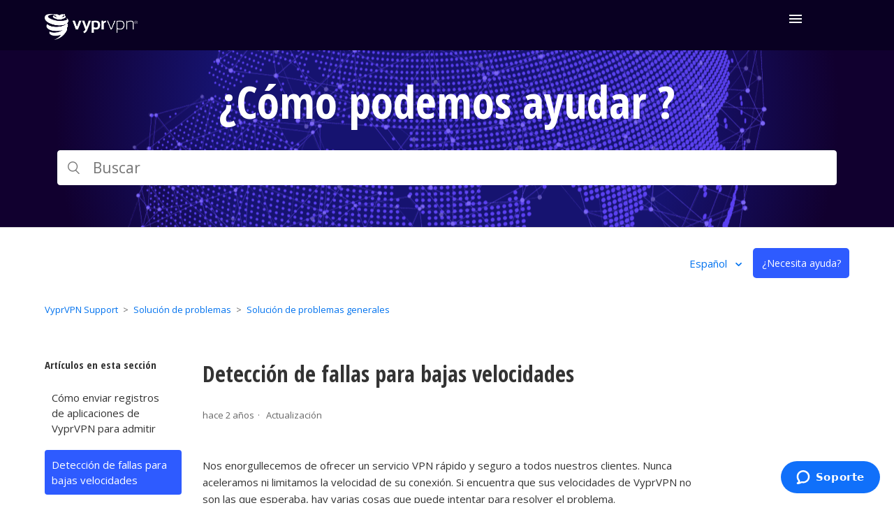

--- FILE ---
content_type: text/html; charset=utf-8
request_url: https://support.vyprvpn.com/hc/es/articles/360037727612-Detecci%C3%B3n-de-fallas-para-bajas-velocidades
body_size: 9272
content:
<!DOCTYPE html>
<html dir="ltr" lang="es">
<head>
  <meta charset="utf-8" />
  <!-- v26833 -->


  <title>Detección de fallas para bajas velocidades &ndash; VyprVPN Support</title>

  <meta name="csrf-param" content="authenticity_token">
<meta name="csrf-token" content="">

  <meta name="description" content="Nos enorgullecemos de ofrecer un servicio VPN rápido y seguro a todos nuestros clientes. Nunca aceleramos ni limitamos la velocidad de su..." /><meta property="og:image" content="https://support.vyprvpn.com/hc/theming_assets/01HZGZ66P55DSZ5ZPY7RAAJYRS" />
<meta property="og:type" content="website" />
<meta property="og:site_name" content="VyprVPN Support" />
<meta property="og:title" content="Detección de fallas para bajas velocidades" />
<meta property="og:description" content="Nos enorgullecemos de ofrecer un servicio VPN rápido y seguro a todos nuestros clientes. Nunca aceleramos ni limitamos la velocidad de su conexión. Si encuentra que sus velocidades de VyprVPN no so..." />
<meta property="og:url" content="https://support.vyprvpn.com/hc/es/articles/360037727612-Detecci%C3%B3n-de-fallas-para-bajas-velocidades" />
<link rel="canonical" href="https://support.vyprvpn.com/hc/es/articles/360037727612-Detecci%C3%B3n-de-fallas-para-bajas-velocidades">
<link rel="alternate" hreflang="de" href="https://support.vyprvpn.com/hc/de/articles/360037727612-Fehlerdiagnose-bei-langsamen-Geschwindigkeiten">
<link rel="alternate" hreflang="en-us" href="https://support.vyprvpn.com/hc/en-us/articles/360037727612-Troubleshooting-slow-speeds">
<link rel="alternate" hreflang="es" href="https://support.vyprvpn.com/hc/es/articles/360037727612-Detecci%C3%B3n-de-fallas-para-bajas-velocidades">
<link rel="alternate" hreflang="fr" href="https://support.vyprvpn.com/hc/fr/articles/360037727612-D%C3%A9pannage-des-vitesses-lentes">
<link rel="alternate" hreflang="x-default" href="https://support.vyprvpn.com/hc/en-us/articles/360037727612-Troubleshooting-slow-speeds">
<link rel="alternate" hreflang="zh-cn" href="https://support.vyprvpn.com/hc/zh-cn/articles/360037727612-%E9%80%9F%E5%BA%A6%E6%85%A2%E7%9A%84%E8%A7%A3%E5%86%B3%E6%96%B9%E6%B3%95">

  <link rel="stylesheet" href="//static.zdassets.com/hc/assets/application-f34d73e002337ab267a13449ad9d7955.css" media="all" id="stylesheet" />
    <!-- Entypo pictograms by Daniel Bruce — www.entypo.com -->
    <link rel="stylesheet" href="//static.zdassets.com/hc/assets/theming_v1_support-e05586b61178dcde2a13a3d323525a18.css" media="all" />
  <link rel="stylesheet" type="text/css" href="/hc/theming_assets/184654/360000709892/style.css?digest=40068178122509">

  <link rel="icon" type="image/x-icon" href="/hc/theming_assets/01HZGZ675PG098W5SK1X59M8QV">

    <script src="//static.zdassets.com/hc/assets/jquery-ed472032c65bb4295993684c673d706a.js"></script>
    <script async src="https://www.googletagmanager.com/gtag/js?id=G-2JZL5ZRLK8"></script>
<script>
  window.dataLayer = window.dataLayer || [];
  function gtag(){dataLayer.push(arguments);}
  gtag('js', new Date());
  gtag('config', 'G-2JZL5ZRLK8');
</script>


  <meta content="width=device-width, initial-scale=1.0" name="viewport" />

<!-- Google Tag Manager -->
<script>(function(w,d,s,l,i){w[l]=w[l]||[];w[l].push({‘gtm.start’:
new Date().getTime(),event:‘gtm.js’});var f=d.getElementsByTagName(s)[0],
j=d.createElement(s),dl=l!=‘dataLayer’?‘&l=‘+l:‘’;j.async=true;j.src=
’https://www.googletagmanager.com/gtm.js?id='+i+dl;f.parentNode.insertBefore(j,f);
})(window,document,‘script’,‘dataLayer’,‘GTM-MMFFZ9S’);</script>
<!-- End Google Tag Manager -->

  <script type="text/javascript" src="/hc/theming_assets/184654/360000709892/script.js?digest=40068178122509"></script>
</head>
<body class="">
  
  
  

  <!-- Google Tag Manager (noscript) -->
<noscript><iframe src="https://www.googletagmanager.com/ns.html?id=GTM-MMFFZ9S"
height="0" width="0" style="display:none;visibility:hidden"></iframe></noscript>
<!-- End Google Tag Manager (noscript) -->

<header id="header-wrapper" class="header-wrapper">
<div class="outer-wrapper">
  <div id="header" class="header">
    <div class="logo">
      <a title="Inicio" href="/hc/es">
       	<img src="/hc/theming_assets/01HZGZ66P55DSZ5ZPY7RAAJYRS" alt="Página principal del Centro de ayuda de VyprVPN Support">
      </a>
    </div>
    <nav class="header-inner product-nav product-nav-vypr es">
  <div class="container clearfix">
    <div id="product-nav-wrap" class="product-nav-wrap">
      <div id="product-nav-main" class="product-nav-main clearfix">
        <ul class="unstyled product-nav-links pull-left">
          <li id="features-nav-item" class="iblock"><a href="https://www.vyprvpn.com/es/features"><span>Características</span></a></li>
          <li id="apps-nav-item" class="iblock"><a href="https://www.vyprvpn.com/es/vpn-apps"><span>Apps VPN</span></a></li>
          <li class="iblock"><a href="https://www.vyprvpn.com/es/why-vpn"><span>¿Por qué usar una VPN?</span></a></li>
          <li class="iblock"><a href="https://www.vyprvpn.com/es/our-commitment"><span>Nuestro Compromiso</span></a></li>
          <li class="iblock"><a href="https://www.vyprvpn.com/es/business-vpn"><span>Negocios</span></a></li>
          <li class="iblock current-page"><a href="https://support.vyprvpn.com/hc/es"><span>Soporte</span></a></li>
        </ul>
        <ul class="unstyled product-nav-ctas pull-right">
          <li class="iblock login">
              <a class="button-theme-btn-secondary-blue-stroke" href="https://www.vyprvpn.com/es/controlpanel" target="_blank">Panel De Control</a>
           </li>
          <li class="iblock buy">
            <a class="primary-button" href="https://www.vyprvpn.com/es/buy-vpn">Comenzar</a>
          </li>
        </ul>
      </div>
    </div>

  </div>
</nav>
    <a id="product-nav-toggle" class="product-nav-toggle gf-icon-font-hamburger-menu es"><img src="https://theme.zdassets.com/theme_assets/184654/f5d52a9b24f492dfa5ba6ee1db47ff155031e675.svg" alt="hamburguesa icono" /></a>
  </div>
</div>

  <div class="section hero">
    <div class="hero-inner">
      <h2 class="es">¿Cómo podemos ayudar ?</h2>
      <form role="search" class="search search-full" data-search="" data-instant="true" autocomplete="off" action="/hc/es/search" accept-charset="UTF-8" method="get"><input type="hidden" name="utf8" value="&#x2713;" autocomplete="off" /><input type="search" name="query" id="query" placeholder="Buscar" autocomplete="off" aria-label="Buscar" /></form>
    </div>
  </div>
</header> 
<div class="container-divider"></div>
  <div class="sub-nav-container">
    <nav class="user-nav header-sub-nav clearfix">
      
        <div class="dropdown language-selector" aria-haspopup="true">
          <a class="dropdown-toggle">
            Español
          </a>
          <span class="dropdown-menu dropdown-menu-end" role="menu">
            
              <a href="/hc/change_language/de?return_to=%2Fhc%2Fde%2Farticles%2F360037727612-Fehlerdiagnose-bei-langsamen-Geschwindigkeiten" dir="ltr" rel="nofollow" role="menuitem">
                Deutsch
              </a>
            
              <a href="/hc/change_language/en-us?return_to=%2Fhc%2Fen-us%2Farticles%2F360037727612-Troubleshooting-slow-speeds" dir="ltr" rel="nofollow" role="menuitem">
                English (US)
              </a>
            
              <a href="/hc/change_language/fr?return_to=%2Fhc%2Ffr%2Farticles%2F360037727612-D%25C3%25A9pannage-des-vitesses-lentes" dir="ltr" rel="nofollow" role="menuitem">
                Français
              </a>
            
              <a href="/hc/change_language/zh-cn?return_to=%2Fhc%2Fzh-cn%2Farticles%2F360037727612-%25E9%2580%259F%25E5%25BA%25A6%25E6%2585%25A2%25E7%259A%2584%25E8%25A7%25A3%25E5%2586%25B3%25E6%2596%25B9%25E6%25B3%2595" dir="ltr" rel="nofollow" role="menuitem">
                简体中文
              </a>
            
          </span>
        </div>
      &ensp;
      <a class="button-large request" onclick="zE.activate({hideOnClose: false});" style="cursor:pointer;">¿Necesita ayuda?</a>
      
    </nav>
  </div>

  <main role="main">
    <div class="container">
  <nav class="sub-nav">
    <ol class="breadcrumbs">
  
    <li title="VyprVPN Support">
      
        <a href="/hc/es">VyprVPN Support</a>
      
    </li>
  
    <li title="Solución de problemas">
      
        <a href="/hc/es/categories/360002216792-Soluci%C3%B3n-de-problemas">Solución de problemas</a>
      
    </li>
  
    <li title="Solución de problemas generales">
      
        <a href="/hc/es/sections/360007434592-Soluci%C3%B3n-de-problemas-generales">Solución de problemas generales</a>
      
    </li>
  
</ol>

    
  </nav>

  <div class="article-container" id="article-container">
    <aside class="article-sidebar">
      
        <div class="collapsible-sidebar">
          <button type="button" class="collapsible-sidebar-toggle" aria-labelledby="section-articles-title" aria-expanded="false"></button>
          <h3 id="section-articles-title" class="collapsible-sidebar-title sidenav-title">
            Artículos en esta sección
          </h3>
          <div class="collapsible-sidebar-body">
            <ul>
              
                <li>
                  <a href="/hc/es/articles/360038086171-C%C3%B3mo-enviar-registros-de-aplicaciones-de-VyprVPN-para-admitir" class="sidenav-item ">Cómo enviar registros de aplicaciones de VyprVPN para admitir</a>
                </li>
              
                <li>
                  <a href="/hc/es/articles/360037727612-Detecci%C3%B3n-de-fallas-para-bajas-velocidades" class="sidenav-item current-article">Detección de fallas para bajas velocidades</a>
                </li>
              
                <li>
                  <a href="/hc/es/articles/360038081711-Problemas-para-acceder-a-contenido-geogr%C3%A1ficamente-restringido" class="sidenav-item ">Problemas para acceder a contenido geográficamente restringido</a>
                </li>
              
                <li>
                  <a href="/hc/es/articles/360038596771--Por-qu%C3%A9-tengo-frecuentes-desconexiones-con-la-aplicaci%C3%B3n-VyprVPN" class="sidenav-item ">¿Por qué tengo frecuentes desconexiones con la aplicación VyprVPN?</a>
                </li>
              
                <li>
                  <a href="/hc/es/articles/360038095791--C%C3%B3mo-ejecuto-la-soluci%C3%B3n-autom%C3%A1tica-de-problemas-de-VyprVPN" class="sidenav-item ">¿Cómo ejecuto la solución automática de problemas de VyprVPN?</a>
                </li>
              
                <li>
                  <a href="/hc/es/articles/360038597251--Por-qu%C3%A9-no-puedo-acceder-a-ciertos-sitios-mientras-estoy-conectado-a-VyprVPN" class="sidenav-item ">¿Por qué no puedo acceder a ciertos sitios mientras estoy conectado a VyprVPN?</a>
                </li>
              
                <li>
                  <a href="/hc/es/articles/360038081851-No-se-puede-conectar-a-la-red-wifi-o-p%C3%BAblica-del-hotel-con-la-p%C3%A1gina-de-inicio-de-sesi%C3%B3n" class="sidenav-item ">No se puede conectar a la red wifi o pública del hotel con la página de inicio de sesión</a>
                </li>
              
                <li>
                  <a href="/hc/es/articles/360037716092-No-se-puede-acceder-a-dispositivos-LAN-o-carpetas-compartidas-mientras-est%C3%A1-conectado-con-VyprVPN" class="sidenav-item ">No se puede acceder a dispositivos LAN o carpetas compartidas mientras está conectado con VyprVPN</a>
                </li>
              
                <li>
                  <a href="/hc/es/articles/360038599431--C%C3%B3mo-puedo-verificar-si-hay-fugas-de-DNS-mientras-estoy-conectado-a-VyprVPN" class="sidenav-item ">¿Cómo puedo verificar si hay fugas de DNS mientras estoy conectado a VyprVPN?</a>
                </li>
              
                <li>
                  <a href="/hc/es/articles/360037725052--Por-qu%C3%A9-no-funciona-el-correo-electr%C3%B3nico-cuando-estoy-conectado-con-VyprVPN" class="sidenav-item ">¿Por qué no funciona el correo electrónico cuando estoy conectado con VyprVPN?</a>
                </li>
              
            </ul>
            
              <a href="/hc/es/sections/360007434592-Soluci%C3%B3n-de-problemas-generales" class="article-sidebar-item">Más información</a>
            
          </div>
        </div>
      
    </aside>

    <article class="article">
      <header class="article-header">
        <h1 title="Detección de fallas para bajas velocidades" class="article-title">
          Detección de fallas para bajas velocidades
          
        </h1>

        <div class="article-author">
          
          <div class="article-meta">
            

            <ul class="meta-group">
              
                <li class="meta-data"><time datetime="2023-06-28T18:28:36Z" title="2023-06-28T18:28:36Z" data-datetime="relative">28 de junio de 2023 18:28</time></li>
                <li class="meta-data">Actualización</li>
              
            </ul>
          </div>
        </div>

        
      </header>

      <section class="article-info">
        <div class="article-content">
          <div class="article-body"><p><font>Nos enorgullecemos de ofrecer un servicio VPN rápido y seguro a todos nuestros clientes.<span>&nbsp;</span>Nunca aceleramos ni limitamos la velocidad de su conexión.<span>&nbsp;</span>Si encuentra que sus velocidades de VyprVPN no son las que esperaba, hay varias cosas que puede intentar para resolver el problema.</font></p>
<p><font>Primero, alguna información general a tener en cuenta con respecto a la velocidad de su conexión VPN:</font></p>
<ul>
<li><font>Debería esperar notar<span>&nbsp;</span><em>cierta</em><span>&nbsp;</span>pérdida de velocidad al conectarse a cualquier servicio VPN.<span>&nbsp;</span>Cada byte de datos enviados a través de nuestra red requiere cifrado, lo que provoca una pérdida adicional en el rendimiento debido a la sobrecarga de procesamiento.</font><span>&nbsp;</span><span>&nbsp;</span></li>
<li><font>En términos generales, cuanto más cerca esté del servidor VPN al que se está conectando, mejor será su conexión VPN.</font></li>
<li><font>VyprVPN se basa en su conexión a Internet existente.<span>&nbsp;</span>Si tiene una conexión a Internet lenta para empezar, la pérdida de velocidad al operar una VPN puede ser más significativa.</font></li>
<li><font>Si su conexión a Internet sufre un problema de ISP, como la pérdida de paquetes o la aceleración, es probable que se degrade el rendimiento de la VPN.</font></li>
</ul>
<p><strong><font>¿Qué puedo hacer para mejorar mi velocidad?</font></strong></p>
<p><font>Siga los pasos a continuación para intentar resolver los problemas de baja velocidad:</font></p>
<p><strong><font>1. Asegúrese de que el servidor al que se está conectando no tenga un tiempo de ping alto.</font></strong></p>
<p><font>Para un rendimiento óptimo, conéctese a los servidores que muestran primero los tiempos de ping<span>&nbsp;</span><span class="wysiwyg-color-green120"><strong>en verde</strong></span><span>&nbsp;</span>y luego<span>&nbsp;</span><span class="wysiwyg-color-yellow110"><strong>en amarillo</strong></span><span>&nbsp;</span>.<span>&nbsp;</span>Debe evitar los servidores con tiempos de ping<span>&nbsp;</span><span class="wysiwyg-color-red110"><strong>rojos</strong></span><span>&nbsp;</span>si la velocidad es su principal preocupación.</font><span>&nbsp;</span><span class="wysiwyg-color-green120"></span><span>&nbsp;</span><span>&nbsp;</span><span class="wysiwyg-color-yellow110"></span><span>&nbsp;</span><span>&nbsp;</span><span class="wysiwyg-color-red110"></span><span>&nbsp;</span></p>
<p><strong><font>2. Intente conectarse a una ubicación de servidor más cercana.</font></strong></p>
<p><font>Las ubicaciones más cercanas generalmente tienen una latencia más baja, por lo que, en la mayoría de los casos, funcionarán más rápido que las ubicaciones de servidor que están más lejos de usted.</font></p>
<p><strong><font>3. Actualice su red local, si tiene acceso al módem o enrutador.</font></strong></p>
<p><font>Actualizar su red local puede solucionar posibles problemas subyacentes, como la pérdida de paquetes, y generalmente es un buen primer paso para solucionar problemas.<span>&nbsp;</span>Siga las instrucciones a continuación para actualizar su red:</font></p>
<pre><font>1. Desconecte los cables de alimentación del módem y el enrutador* </font><font>
2. Espere 30 segundos, conecte el módem </font><font>
3. Espere 30 segundos, conecte el enrutador </font><font>
4. Espere 30 segundos, la red ya está actualizada. </font><font>
*Si tiene una combinación de enrutador/módem, simplemente desconecte ese dispositivo.</font>
</pre>
<p><strong><font>4. Pruebe con un protocolo VPN diferente.</font></strong></p>
<p><font>Esto se logra fácilmente si está utilizando la aplicación VyprVPN en su dispositivo.<span>&nbsp;</span>Puede encontrar más información sobre los protocolos que ofrecemos<span>&nbsp;</span><a href="https://www.vyprvpn.com/features/vpn-protocols" target="_blank" rel="noopener"><strong>aquí</strong></a><span>&nbsp;</span>.</font><span>&nbsp;</span></p>
<p><strong><font>Protocolos recomendados para velocidades más altas: WireGuard, IKEv2</font></strong></p>
<p><font>Dependiendo de su dispositivo y entorno de red, es posible que OpenVPN proporcione una conexión más rápida, por lo que recomendamos probar todos los protocolos disponibles si no ve una mejora con Wireguard o IKEv2.</font></p>
<p><font>Ofrecemos diferentes configuraciones de protocolo en muchos dispositivos y sistemas operativos diferentes en nuestra página<span>&nbsp;</span><strong><a href="https://support.vyprvpn.com/hc/sections/360007434532" target="_blank" rel="noopener noreferrer">de Instrucciones de configuración manual</a></strong><span>&nbsp;</span>si necesita o desea probar un protocolo diferente a través de una conexión manual.</font><span>&nbsp;</span><span>&nbsp;</span></p></div>
          
        <p>
Si necesita más ayuda, por favor
<strong><a onclick="zE.activate({hideOnClose: false});" style="cursor:pointer;">póngase en contacto con nuestro equipo de atención al cliente 24/7</a></strong>, quien estaría encantado de ayudar.
</p>
          <!--<div class="article-attachments">
            <ul class="attachments">
              
            </ul>
          </div> -->
        </div>
      </section>
      <footer>
        <div class="article-footer">
          
            <div class="article-share">
  <ul class="share">
    <li><a href="https://www.facebook.com/share.php?title=Detecci%C3%B3n+de+fallas+para+bajas+velocidades&u=https%3A%2F%2Fsupport.vyprvpn.com%2Fhc%2Fes%2Farticles%2F360037727612-Detecci%25C3%25B3n-de-fallas-para-bajas-velocidades" class="share-facebook">Facebook</a></li>
    <li><a href="https://twitter.com/share?lang=es&text=Detecci%C3%B3n+de+fallas+para+bajas+velocidades&url=https%3A%2F%2Fsupport.vyprvpn.com%2Fhc%2Fes%2Farticles%2F360037727612-Detecci%25C3%25B3n-de-fallas-para-bajas-velocidades" class="share-twitter">Twitter</a></li>
    <li><a href="https://www.linkedin.com/shareArticle?mini=true&source=VyprVPN&title=Detecci%C3%B3n+de+fallas+para+bajas+velocidades&url=https%3A%2F%2Fsupport.vyprvpn.com%2Fhc%2Fes%2Farticles%2F360037727612-Detecci%25C3%25B3n-de-fallas-para-bajas-velocidades" class="share-linkedin">LinkedIn</a></li>
  </ul>

</div>
          
          
        </div>
        
          <div class="article-votes">
            <span class="article-votes-question">¿Fue útil este artículo?</span>
            <div class="article-votes-controls" role='radiogroup'>
              <a class="button article-vote article-vote-up" data-helper="vote" data-item="article" data-type="up" data-id="360037727612" data-upvote-count="23" data-vote-count="70" data-vote-sum="-24" data-vote-url="/hc/es/articles/360037727612/vote" data-value="null" data-label="Usuarios a los que les pareció útil: 23 de 70" data-selected-class="null" aria-selected="false" role="radio" rel="nofollow" title="Sí" href="#"></a>
              <a class="button article-vote article-vote-down" data-helper="vote" data-item="article" data-type="down" data-id="360037727612" data-upvote-count="23" data-vote-count="70" data-vote-sum="-24" data-vote-url="/hc/es/articles/360037727612/vote" data-value="null" data-label="Usuarios a los que les pareció útil: 23 de 70" data-selected-class="null" aria-selected="false" role="radio" rel="nofollow" title="No" href="#"></a>
            </div>
            <small class="article-votes-count">
              <span class="article-vote-label" data-helper="vote" data-item="article" data-type="label" data-id="360037727612" data-upvote-count="23" data-vote-count="70" data-vote-sum="-24" data-vote-url="/hc/es/articles/360037727612/vote" data-value="null" data-label="Usuarios a los que les pareció útil: 23 de 70">Usuarios a los que les pareció útil: 23 de 70</span>
            </small>
          </div>
        

       <!-- <div class="article-more-questions">
          ¿Tiene más preguntas? <a href="/hc/es/requests/new">Enviar una solicitud</a>
        </div> --> 
        <div class="article-return-to-top">
          <a href="#article-container">Regresar al inicio<span class="icon-arrow-up"></span></a>
        </div>
      </footer>

      <section class="article-relatives">
        
          <div data-recent-articles></div>
        
        
          
  <section class="related-articles">
    
      <h3 class="related-articles-title">Artículos relacionados</h3>
    
    <ul>
      
        <li>
          <a href="/hc/es/related/click?data=[base64]%3D%3D--122a9707afe6a932e9e2e56dbfce4ab35d8d6644" rel="nofollow">Solución de problemas de velocidad y conectividad en Windows</a>
        </li>
      
        <li>
          <a href="/hc/es/related/click?data=[base64]%3D--82f7b8c4db6e93b6518434d3e4ccbea496f0dff7" rel="nofollow">¿Cómo ejecuto la solución automática de problemas de VyprVPN?</a>
        </li>
      
        <li>
          <a href="/hc/es/related/click?data=[base64]%3D%3D--9fce0e1aa8d5ac7f77f466b81f5bdc8f8ae4f3ba" rel="nofollow">¿Cómo puedo mejorar mi velocidad de conexión mientras estoy conectado a VyprVPN?</a>
        </li>
      
        <li>
          <a href="/hc/es/related/click?data=[base64]%3D--172018f01b771a5b38344d96a37c82950d215b8f" rel="nofollow">Cómo enviar registros de aplicaciones de VyprVPN para admitir</a>
        </li>
      
        <li>
          <a href="/hc/es/related/click?data=[base64]%3D%3D--4c66f2bd198b8c6d8b09cadfcec24fff73de45cf" rel="nofollow">¿Cómo desinstalo la aplicación VyprVPN de Windows?</a>
        </li>
      
    </ul>
  </section>


        
      </section>
      
    </article>
  </div>
</div>

  </main>

  <footer class="footer">
  <div class="container">

	<div class="section vyprvpn">
		<h3 class="section-name">VYPRVPN</h3>
		<ul>
			<li class="menu-item"><a class="menu-item-link" href="https://www.vyprvpn.com/es/features">Características</a></li>
			<li class="menu-item"><a class="menu-item-link" href="https://www.vyprvpn.com/es/vpn-apps">Vista general de apps</a></li>
			<li class="menu-item"><a class="menu-item-link" href="https://www.vyprvpn.com/es/buy-vpn">Precios</a></li>
			<li class="menu-item"><a class="menu-item-link" href="https://www.vyprvpn.com/es/business-vpn">VyprVPN para negocios</a></li>
		</ul>
	</div>

	<div class="section company">
	<h3 class="section-name">Compañía</h3>
	<ul>
		<li class="menu-item"><a class="menu-item-link" href="https://www.goldenfrog.com/es/about-us">Acerca de Golden Frog</a></li>
		<li class="menu-item"><a class="menu-item-link" href="https://www.goldenfrog.com/es/about-us/vision-paper">Vision Paper</a></li>
		<li class="menu-item"><a class="menu-item-link" href="https://www.vyprvpn.com/es/blog">Blog</a></li>
		<li class="menu-item"><a class="menu-item-link" href="https://www.goldenfrog.com/es/careers">Empleos</a></li>
		<li class="menu-item"><a class="menu-item-link" href="https://www.vyprvpn.com/es/terms-of-service">Condiciones del servicio</a></li>
	</ul>
	</div>

	<div class="section resources">
		<h3 class="section-name">Recursos</h3>
		<ul>
			<li class="menu-item"><a class="menu-item-link" href="https://support.vyprvpn.com/hc/es">Centro de Ayuda</a></li>
			<li class="menu-item"><a class="menu-item-link" onclick="zE.activate({hideOnClose: false});" style="cursor:pointer;">Soporte de Contacto</a></li>
			<li class="menu-item"><a class="menu-item-link" href="https://www.vyprvpn.com/es/why-vpn">¿Por qué usar una VPN?</a></li>
			<li class="menu-item"><a class="menu-item-link" href="https://signup.cj.com/member/signup/publisher/?cid=5282181">Programa de afiliados</a></li>
			<li class="menu-item"><a class="menu-item-link" href="https://www.goldenfrog.com/es/resellers">Distribuidores</a></li>
			<li class="menu-item"><a class="menu-item-link" href="https://www.vyprvpn.com/es/vpn-sdk">SDK de VyprVPN</a></li>
		</ul>
	</div>

       <div class="section language">
		<!--<h3 class="section-name">Idioma</h3>
		<ul>
			<li class="menu-item"><a class="menu-item-link" href="https://support.vyprvpn.com/hc/en-us"> <span>English</span></a></li>
			<li class="menu-item"><a class="menu-item-link" href="https://support.vyprvpn.com/hc/zh-cn"> <span>中文(简体)</span></a></li>
			<li class="menu-item"><a class="menu-item-link" href="https://support.vyprvpn.com/hc/fr"> <span>Français</span></a></li>
			<li class="menu-item"><a class="menu-item-link" href="https://support.vyprvpn.com/hc/es"> <span>Español</span></a></li>
			<li class="menu-item"><a class="menu-item-link" href="https://support.vyprvpn.com/hc/de"> <span>Deutsch</span></a></li>
		</ul>-->

		<h3 class="section-name social">Síganos</h3>
		<ul class="social-icon">
                               <li class="social-icon-item"><a href="https://twitter.com/VyprVPN"> <img src="https://theme.zdassets.com/theme_assets/184654/7b8f14e20989eb11974a06da9029a0eb6e056dda.svg" alt="Twitter"> </a></li>
                               <li class="social-icon-item"><a href="https://www.facebook.com/vyprVPN"> <img src="https://theme.zdassets.com/theme_assets/184654/e9eeb42834b0a71e81bf31094c3e9013bde48c57.svg" alt="Facebook"> </a></li>
			</ul>
	</div>
</div>
  <div class="copyright-container">
		<div class="logo">
			<a title="Inicio" href="/hc/es"><img src="/hc/theming_assets/01HZGZ668FAT97FN8JXP8FS97C"></a>
			<p class="copyright-text">Copyright © 2025 Certida, LLC  All rights reserved.</p>
		</div>
	</div>
</footer>




  <!-- / -->

  
  <script src="//static.zdassets.com/hc/assets/es.e5347e6882159d583412.js"></script>
  

  <script type="text/javascript">
  /*

    Greetings sourcecode lurker!

    This is for internal Zendesk and legacy usage,
    we don't support or guarantee any of these values
    so please don't build stuff on top of them.

  */

  HelpCenter = {};
  HelpCenter.account = {"subdomain":"powerhousemanagement","environment":"production","name":"Certida"};
  HelpCenter.user = {"identifier":"da39a3ee5e6b4b0d3255bfef95601890afd80709","email":null,"name":"","role":"anonymous","avatar_url":"https://assets.zendesk.com/hc/assets/default_avatar.png","is_admin":false,"organizations":[],"groups":[]};
  HelpCenter.internal = {"asset_url":"//static.zdassets.com/hc/assets/","web_widget_asset_composer_url":"https://static.zdassets.com/ekr/snippet.js","current_session":{"locale":"es","csrf_token":null,"shared_csrf_token":null},"usage_tracking":{"event":"article_viewed","data":"[base64]--9cb4bd4c6d494542855d954bcc91d40fa44b3cce","url":"https://support.vyprvpn.com/hc/activity"},"current_record_id":"360037727612","current_record_url":"/hc/es/articles/360037727612-Detecci%C3%B3n-de-fallas-para-bajas-velocidades","current_record_title":"Detección de fallas para bajas velocidades","current_text_direction":"ltr","current_brand_id":360000709892,"current_brand_name":"VyprVPN","current_brand_url":"https://vyprvpn.zendesk.com","current_brand_active":true,"current_path":"/hc/es/articles/360037727612-Detecci%C3%B3n-de-fallas-para-bajas-velocidades","show_autocomplete_breadcrumbs":true,"user_info_changing_enabled":false,"has_user_profiles_enabled":false,"has_end_user_attachments":true,"user_aliases_enabled":false,"has_anonymous_kb_voting":true,"has_multi_language_help_center":true,"show_at_mentions":false,"embeddables_config":{"embeddables_web_widget":true,"embeddables_help_center_auth_enabled":false,"embeddables_connect_ipms":false},"answer_bot_subdomain":"static","gather_plan_state":"subscribed","has_article_verification":true,"has_gather":true,"has_ckeditor":false,"has_community_enabled":false,"has_community_badges":true,"has_community_post_content_tagging":false,"has_gather_content_tags":true,"has_guide_content_tags":true,"has_user_segments":true,"has_answer_bot_web_form_enabled":true,"has_garden_modals":false,"theming_cookie_key":"hc-da39a3ee5e6b4b0d3255bfef95601890afd80709-2-preview","is_preview":false,"has_search_settings_in_plan":true,"theming_api_version":1,"theming_settings":{"brand_color":"rgba(46, 91, 255, 1)","brand_text_color":"#FFFFFF","text_color":"#333333","link_color":"#0072EF","background_color":"#FFFFFF","heading_font":"Helvetica, Arial, sans-serif","text_font":"Helvetica, Arial, sans-serif","logo":"/hc/theming_assets/01HZGZ66P55DSZ5ZPY7RAAJYRS","favicon":"/hc/theming_assets/01HZGZ675PG098W5SK1X59M8QV","homepage_background_image":"/hc/theming_assets/01HZGZ67GTF0NMT16J78PBRX5E","community_background_image":"/hc/theming_assets/01HZGZ67ZK8JF9MHYXSG6X5YKS","community_image":"/hc/theming_assets/01HZGZ688S18QVP2471N0CM299","instant_search":true,"scoped_kb_search":false,"scoped_community_search":false,"show_recent_activity":true,"show_articles_in_section":true,"show_article_author":false,"show_article_comments":false,"show_follow_article":false,"show_recently_viewed_articles":true,"show_related_articles":true,"show_article_sharing":true,"show_follow_section":false,"show_follow_post":false,"show_post_sharing":false,"show_follow_topic":false},"has_pci_credit_card_custom_field":true,"help_center_restricted":false,"is_assuming_someone_else":false,"flash_messages":[],"user_photo_editing_enabled":true,"user_preferred_locale":"en-us","base_locale":"es","login_url":"https://powerhousemanagement.zendesk.com/access?brand_id=360000709892\u0026return_to=https%3A%2F%2Fsupport.vyprvpn.com%2Fhc%2Fes%2Farticles%2F360037727612-Detecci%25C3%25B3n-de-fallas-para-bajas-velocidades","has_alternate_templates":true,"has_custom_statuses_enabled":true,"has_hc_generative_answers_setting_enabled":true,"has_generative_search_with_zgpt_enabled":false,"has_suggested_initial_questions_enabled":false,"has_guide_service_catalog":true,"has_service_catalog_search_poc":false,"has_service_catalog_itam":false,"has_csat_reverse_2_scale_in_mobile":false,"has_knowledge_navigation":false,"has_unified_navigation":false,"has_csat_bet365_branding":false,"version":"v26833","dev_mode":false};
</script>

  
  <script src="//static.zdassets.com/hc/assets/moment-3b62525bdab669b7b17d1a9d8b5d46b4.js"></script>
  <script src="//static.zdassets.com/hc/assets/hc_enduser-2a5c7d395cc5df83aeb04ab184a4dcef.js"></script>
  
  
</body>
</html>